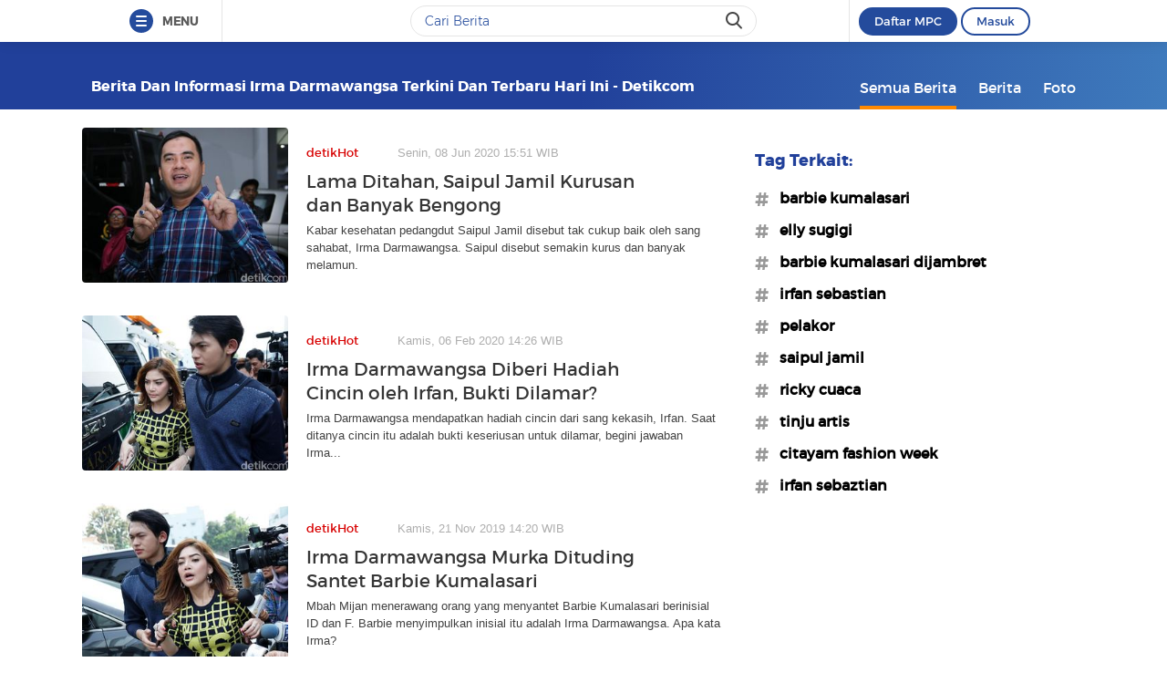

--- FILE ---
content_type: text/html
request_url: https://www.detik.com/tag/irma-darmawangsa/?sortby=time&page=4
body_size: 11459
content:
<!DOCTYPE html>
<html lang="id-ID">

    <head>
<link rel="preconnect" href="https://awscdn.detik.net.id"><link rel="preconnect" href="https://awscdn.detik.net.id" crossorigin><link rel="preconnect" href="https://cdn.detik.net.id"><link rel="preconnect" href="https://cdn.detik.net.id" crossorigin><link rel="dns-prefetch" href="https://cdn.detik.net.id"/><link rel="dns-prefetch" href="https://akcdn.detik.net.id"/><link rel="dns-prefetch" href="https://cdnv.detik.net.id"/><link rel="dns-prefetch" href="https://connect.detik.com"/><link rel="dns-prefetch" href="https://newrevive.detik.com"/><link rel="dns-prefetch" href="https://cdnstatic.detik.com"/><link rel="dns-prefetch" href="https://analytic.detik.com"/><link rel="dns-prefetch" href="https://www.googletagmanager.com"/><link rel="dns-prefetch" href="https://securepubads.g.doubleclick.net"/><link rel="dns-prefetch" href="https://pubads.g.doubleclick.net"/><link rel="dns-prefetch" href="https://www.gstatic.com"/><link rel="dns-prefetch" href="https://www.google-analytics.com"/><link rel="dns-prefetch" href="https://partner.googleadservices.com"/><link rel="dns-prefetch" href="https://bs.serving-sys.com"/><link rel="dns-prefetch" href="https://ad.doubleclick.net"/><link rel="dns-prefetch" href="https://pixel.adsafeprotected.com"/><link rel="dns-prefetch" href="https://cdn.doubleverify.com"/>
<script async id="ebx" src="https://applets.ebxcdn.com/ebx.js"></script><meta charset="utf-8">
<meta http-equiv="X-UA-Compatible" content="IE=edge">
<meta name="viewport" content="initial-scale = 1.0, user-scalable = no, width=device-width, height=device-height, maximum-scale=1.0">
<meta name="apple-mobile-web-app-capable" content="yes" />
<meta name="platform" content="desktop" />
<!-- The above 3 meta tags *must* come first in the head; any other head content must come *after* these tags -->
<title>Berita dan Informasi Irma darmawangsa Terkini dan Terbaru Hari ini  - detikcom</title>
<meta property="og:type" content="article"/>
<meta property="og:site_name" content="detikcom"/>
<meta property="og:title" content="Berita dan Informasi Irma darmawangsa Terkini dan Terbaru Hari ini  - detikcom"/>
<meta property="og:image" content="https://cdn.detik.net.id/detik2/images/logo.jpg"/>
<meta property="og:description" content="Kumpulan berita harian Irma darmawangsa terbaru dan terlengkap hanya di detik.com"/>
<meta property="og:url" content="https://www.detik.com/tag/irma-darmawangsa"/>
<meta name="copyright" content="detikcom" itemprop="dateline"/>

    <meta name="robots" content="noindex, nofollow"/>
    <meta name="googlebot-news" content="noindex, nofollow" />
    <meta name="googlebot" content="noindex, nofollow" />

<meta name="description" content="Kumpulan berita harian Irma darmawangsa terbaru dan terlengkap hanya di detik.com" itemprop="description"/>
<meta content="Berita dan Informasi Irma darmawangsa Terkini dan Terbaru Hari ini  - detikcom" itemprop="headline"/>
<meta name="keywords" content="Irma darmawangsa, Irma darmawangsa adalah, berita Irma darmawangsa, Irma darmawangsa terbaru, Irma darmawangsa hari ini, peristiwa Irma darmawangsa, Irma darmawangsa terkini detikcom" itemprop="keywords"/>
<meta content="https://www.detik.com/tag/irma-darmawangsa" itemprop="url"/>
<link rel="canonical" href="https://www.detik.com/tag/irma-darmawangsa"/>
<meta name="dtk:kanalid" content="-" />
<meta name="dtk:articleid" content="-"/>
<meta name="dtk:acctype" content="acc-detikcom"/>
<meta name="dtk:platform" content="desktop" /><!--s:dtkprv-->
<!--e:dtkprv--><link href="https://cdn.detik.net.id/detik2/images/favicon.ico" rel="shortcut icon" type="image/x-icon" />

<!-- Core CSS -->
<link rel="stylesheet" type="text/css" href="https://cdn.detik.net.id/tag/css/style.css?v=20260118011" />

<script type="text/javascript" src="https://cdn.detik.net.id/tag/js/jquery.js?v=20260118011"></script>

<!-- Meta Preview Image Large Desktop -->
<meta name="robots" content="max-snippet:-1, max-image-preview:large">
<script type="text/javascript">
    var dtkGTMDL={data:{},getMeta:function(a,t){return null!==(e=document.head.querySelector("["+a+'="'+t+'"]'))?e.content:null},addDataLayer:function(a,t,r=null){null===r&&(r=t),null!==(val=dtkGTMDL.getMeta(a,t))&&""!=val&&(dtkGTMDL.data[r]=val)},addCustomDimension:function(a){for(i=0;i<a.length;i++)switch(a[i]){case"kanalid":dtkGTMDL.addDataLayer("name","kanalid");break;case"articleid":dtkGTMDL.addDataLayer("name","articleid");break;case"articletype":dtkGTMDL.addDataLayer("name","articletype");break;case"articledewasa":dtkGTMDL.addDataLayer("name","articledewasa");break;case"articlehoax":dtkGTMDL.addDataLayer("name","articlehoax");break;case"createdate":dtkGTMDL.addDataLayer("name","createdate");break;case"publishdate":dtkGTMDL.addDataLayer("name","publishdate");break;case"keyword":dtkGTMDL.addDataLayer("name","keywords","keyword");break;case"idfokus":dtkGTMDL.addDataLayer("name","idfokus");break;case"namafokus":dtkGTMDL.addDataLayer("name","namafokus");break;case"idprogram":dtkGTMDL.addDataLayer("name","idprogram");break;case"namaprogram":dtkGTMDL.addDataLayer("name","namaprogram");break;case"pagesize":dtkGTMDL.addDataLayer("name","pagesize");break;case"pagenumber":dtkGTMDL.addDataLayer("name","pagenumber");break;case"videopresent":dtkGTMDL.addDataLayer("name","videopresent");break;case"video_id":dtkGTMDL.addDataLayer("name","video_id");break;case"refferal_url":dtkGTMDL.addDataLayer("name","refferal_url");break;case"contenttype":dtkGTMDL.addDataLayer("name","contenttype");break;case"platform":dtkGTMDL.addDataLayer("name","platform");break;case"author":dtkGTMDL.addDataLayer("name","author");break;case"title":dtkGTMDL.addDataLayer("property","og:title","title");break;case"subcategori":dtkGTMDL.addDataLayer("name","subcategori");break;case"keywordkanal":dtkGTMDL.addDataLayer("name","keywordkanal");break;case"duration":dtkGTMDL.addDataLayer("name","duration");break;case"hl_nhl_wp":dtkGTMDL.addDataLayer("name","hl_nhl_wp");break;case"hl_nhl_kanal":dtkGTMDL.addDataLayer("name","hl_nhl_kanal");break;case"originalTitle":dtkGTMDL.addDataLayer("name","originalTitle");break;case"video_story_url":dtkGTMDL.addDataLayer("name","video_story_url")}},generate:function(){return contenttype=dtkGTMDL.getMeta("name","contenttype"),dtkGTMDL.addCustomDimension(["kanalid","articleid","articletype","articledewasa","articlehoax","createdate","publishdate","keyword","idfokus","namafokus","idprogram","namaprogram","pagesize","pagenumber","videopresent","video_id","contenttype","platform","author","subcategori","keywordkanal","duration","hl_nhl_wp","hl_nhl_kanal","originalTitle","video_story_url"]),dtkGTMDL.data.event="articlePush",dtkGTMDL.data}};dataLayer=[dtkGTMDL.generate()];var _pt=function(a,t,r,d,n){console.log("__pt:gtmdl"),void 0===t&&a.hasAttribute("dtr-evt")&&(t=a.getAttribute("dtr-evt"),d=a.getAttribute("dtr-act")+" "+a.getAttribute("dtr-idx"),r=a.getAttribute("dtr-ttl"));var o={event:"panel tracking",action:"klik "+d,panelname:t.toLowerCase(),pt_from_type:$("meta[name=contenttype]").attr("content"),pt_from_kanal:$("meta[name=kanalid]").attr("content"),pt_to_url:a.href,pt_platform:$("meta[name=platform]").attr("content"),pt_to_page:r};if(void 0!==n)var o=$.extend(o,n);console.log("datalayer push",o),dataLayer.push(o)};$(function(){pushEvent=function(a,t,r){var d;d="undefined"!=typeof basekanal&&null!==basekanal?basekanal:baseurl,dataLayer.push({event:""+a,bc_nav_url:""+t,bc_domain:""+d,bc_title:""+r,baca_juga_aid:""+getArticleId(a,t)})},getArticleId=function(a,t){return(arID=(arrUrl=t.split("/")).length>9?arrUrl[2].indexOf("m.detik")>-1||arrUrl[2].indexOf("mdev.detik")>-1?t.indexOf("/~")>-1?arrUrl[10]:arrUrl[9]:arrUrl[3].indexOf("sepakbola")>-1?arrUrl[9]:arrUrl[8]:arrUrl[2].indexOf("garuda.detik")>-1?t.indexOf("/~")>-1?arrUrl[6]:arrUrl[5]:t.indexOf("/~")>-1?"sepakbola"==arrUrl[4]?arrUrl[6]:arrUrl[5]:"sepakbola"==arrUrl[3]?arrUrl[5]:arrUrl[4]).indexOf("d-")>-1&&(arID=arID.split("-")[1]),arID},$("#relatedgtm a").click(function(){pushEvent("beritaterkait",$(this).attr("href"),$(this).text().trim())}),$("#readtoogtm").hasClass("list__other__item")?(selector=$("#readtoogtm h5 a"),set=!0):(selector=$("#readtoogtm a"),set=!1),selector.click(function(){var a;$("h2",this).length&&(a=$("h2",this).text().trim()),$("h3",this).length&&(a=$("h3",this).text().trim()),$("h4",this).length&&(a=$("h4 strong",this).length?$("h4 strong",this).text().trim():$("h4",this).text().trim()),!0==set&&(a=$(this).text().trim()),$("h6",this).length&&(a=$("h6",this).text().trim()),pushEvent("bacajuga",$(this).attr("href"),a)})});
</script>
<script type="text/javascript" src="https://cdn.detik.net.id/libs/livecounter/detikLiveUserCounterResponse.js?v=2026011801" defer></script>
<script type="text/javascript">window.addEventListener("message",(function(e){var t=document.getElementsByClassName("bb-iframe"),a=e.data.height;t&&t[0]&&(t[0].style.height=a+"px")}),!1);</script>
<script>
    var APP = "https://www.detik.com/search/searchall";
    var base_url = "https://www.detik.com/tag"
    var wid_method = "get"
</script>
<!--s:dtkprv-->
<!-- S: (script) Google Tag Manager -->
<script>(function(w,d,s,l,i){w[l]=w[l]||[];w[l].push({'gtm.start':
new Date().getTime(),event:'gtm.js'});var f=d.getElementsByTagName(s)[0],
j=d.createElement(s),dl=l!='dataLayer'?'&l='+l:'';j.async=true;j.src=
'https://www.googletagmanager.com/gtm.js?id='+i+dl;f.parentNode.insertBefore(j,f);
})(window,document,'script','dataLayer','GTM-NG6BTJ');</script>
<!-- E: (script) Google Tag Manager -->
<!--e:dtkprv--></head>

    <body >
    	<!--s:dtkprv-->
<!-- Google Tag Manager (noscript) -->
<noscript><iframe src="https://www.googletagmanager.com/ns.html?id=GTM-NG6BTJ"
height="0" width="0" style="display:none;visibility:hidden"></iframe></noscript>
<!-- End Google Tag Manager (noscript) -->
<!--e:dtkprv-->
        <link rel="stylesheet" href="https://cdn.detik.net.id/assets/css/framebar/framebar-nonredesign.css?v=20260118011" type="text/css">
<link rel="stylesheet" href="https://cdn.detik.net.id/assets/css/framebar/autocomplete.css?v=20260118011" type="text/css">
<script type="text/javascript">
 var dc_params={client_id:2,ui:'popup',site_id:2}
 var asset_common = "https://cdn.detik.net.id/assets";
 var framebar_url = {"profile":"https:\/\/connect.detik.com\/dashboard\/","logout":"https:\/\/connect.detik.com\/oauth\/signout?redirectUrl=https%3A%2F%2Fwww.detik.com%2Ftag%2Ffoto%2Fjadwal-bagi-rapor","register":"https:\/\/connect.detik.com\/accounts\/register?clientId=64&redirectUrl=https%3A%2F%2Fwww.detik.com%2Ftag%2Ffoto%2Fjadwal-bagi-rapor&ui=popup&parentURI=https:\/\/www.detik.com\/tag\/foto\/jadwal-bagi-rapor","login":"https:\/\/connect.detik.com\/oauth\/authorize?clientId=64&redirectUrl=https%3A%2F%2Fwww.detik.com%2Ftag%2Ffoto%2Fjadwal-bagi-rapor&ui=popup&parentURI=https:\/\/www.detik.com\/tag\/foto\/jadwal-bagi-rapor"};
 var mpc_qc_url = "https://connect.detik.com/api/mpc/quickcard/html?ci=64";
</script>
<div class="framebar-desktop"><div class="dtkframebar"><div class="dtkframebar__bg"><div class="dtkframebar__wrapper"><div class="dtkframebar__menu dtkframebar__clearfix pull-left"><a href="#" class="dtkframebar__menu__icon pull-left" id="dtkframebar-menu"><span></span><span></span><span></span></a><span class="dtkframebar__menu__text">MENU</span></div><div class="dtkframebar__menu__kanal framebarasset-lazy"> <ul class="newlist"><li class="pb10"><a href="https://www.detik.com/?tagfrom=framebar"><span class="dtkframebar__menu__kanal__icon gtm_link_detikcom"><img data-src="https://cdn.detik.net.id/assets/images/framebar/favicon-detikcom.png?v=20260118011" alt=""></span>detikcom</a></li><ul class="newlist-double"><li class="sub_list"><a href="https://www.detik.com/terpopuler" style="" class="" target="_blank" ><span class="dtkframebar__menu__kanal__icon"><img data-src="https://cdn.detik.net.id/framebarasset/ic_Most-3x.webp" alt=""></span>Terpopuler </a></li><li class="sub_list"><a href="https://20.detik.com/live/" style="" class="" target="_blank" ><span class="dtkframebar__menu__kanal__icon"><img data-src="https://cdn.detik.net.id/framebarasset/ic_livetv.webp" alt=""></span>Live TV </a></li><li class="sub_list"><a href="https://news.detik.com/kolom/kirim/" style="" class="" target="_blank" ><span class="dtkframebar__menu__kanal__icon"><img data-src="https://cdn.detik.net.id/framebarasset/ic_kirim_tulisan-3x.webp" alt=""></span>Kirim Tulisan </a></li></ul></ul> <div class="kat_divide">Kategori Berita</div><ul class="newlist-double"><li><a href="https://news.detik.com/" style="" target="_blank" ><span class="dtkframebar__menu__kanal__icon gtm_link_detiknews"><img data-src="https://cdn.detik.net.id/framebarasset/ic_detik-3x.webp" alt=""></span>detikNews </a></li><li><a href="https://finance.detik.com/" style="" target="_blank" ><span class="dtkframebar__menu__kanal__icon gtm_link_detiknews"><img data-src="https://cdn.detik.net.id/framebarasset/ic_finance-3x.webp" alt=""></span>detikFinance </a></li><li><a href="https://inet.detik.com/" style="" target="_blank" ><span class="dtkframebar__menu__kanal__icon gtm_link_detiknews"><img data-src="https://cdn.detik.net.id/framebarasset/ic_inet-3x.webp" alt=""></span>detikInet </a></li><li><a href="https://hot.detik.com/" style="" target="_blank" ><span class="dtkframebar__menu__kanal__icon gtm_link_detiknews"><img data-src="https://cdn.detik.net.id/framebarasset/ic_hot-3x.webp" alt=""></span>detikHot </a></li><li><a href="https://sport.detik.com/" style="" target="_blank" ><span class="dtkframebar__menu__kanal__icon gtm_link_detiknews"><img data-src="https://cdn.detik.net.id/framebarasset/ic_sport-3x.webp" alt=""></span>detikSport </a></li><li><a href="https://sport.detik.com/sepakbola" style="" target="_blank" ><span class="dtkframebar__menu__kanal__icon gtm_link_detiknews"><img data-src="https://cdn.detik.net.id/framebarasset/ic_sepakbola-3x.webp" alt=""></span>Sepakbola </a></li><li><a href="https://oto.detik.com/" style="" target="_blank" ><span class="dtkframebar__menu__kanal__icon gtm_link_detiknews"><img data-src="https://cdn.detik.net.id/framebarasset/ic_oto-3x.webp" alt=""></span>detikOto </a></li><li><a href="https://travel.detik.com/" style="" target="_blank" ><span class="dtkframebar__menu__kanal__icon gtm_link_detiknews"><img data-src="https://cdn.detik.net.id/framebarasset/ic_travel-3x.webp" alt=""></span>detikTravel </a></li><li><a href="https://food.detik.com/" style="" target="_blank" ><span class="dtkframebar__menu__kanal__icon gtm_link_detiknews"><img data-src="https://cdn.detik.net.id/framebarasset/ic_food-3x.webp" alt=""></span>detikFood </a></li><li><a href="https://health.detik.com/" style="" target="_blank" ><span class="dtkframebar__menu__kanal__icon gtm_link_detiknews"><img data-src="https://cdn.detik.net.id/framebarasset/ic_health-3x.webp" alt=""></span>detikHealth </a></li><li><a href="https://wolipop.detik.com" style="" target="_blank" ><span class="dtkframebar__menu__kanal__icon gtm_link_detiknews"><img data-src="https://cdn.detik.net.id/framebarasset/ic_wolipop-3x.webp" alt=""></span>Wolipop </a></li><li><a href="https://news.detik.com/x/" style="" target="_blank" ><span class="dtkframebar__menu__kanal__icon gtm_link_detiknews"><img data-src="https://cdn.detik.net.id/framebarasset/ic_X-3x.webp" alt=""></span>DetikX </a></li><li><a href="https://20.detik.com" style="" target="_blank" ><span class="dtkframebar__menu__kanal__icon gtm_link_detiknews"><img data-src="https://cdn.detik.net.id/framebarasset/ic_20D-3x.webp" alt=""></span>20Detik </a></li><li><a href="https://foto.detik.com" style="" target="_blank" ><span class="dtkframebar__menu__kanal__icon gtm_link_detiknews"><img data-src="https://cdn.detik.net.id/framebarasset/ic_foto.webp" alt=""></span>detikFoto </a></li><li><a href="https://www.detik.com/edu/" style="" target="_blank" ><span class="dtkframebar__menu__kanal__icon gtm_link_detiknews"><img data-src="https://cdn.detik.net.id/framebarasset/ic_edu-3x.webp" alt=""></span>detikEdu </a></li><li><a href="https://www.detik.com/hikmah/" style="" target="_blank" ><span class="dtkframebar__menu__kanal__icon gtm_link_detiknews"><img data-src="https://cdn.detik.net.id/framebarasset/ic_Hikmah.webp" alt=""></span>detikHikmah </a></li><li><a href="https://www.detik.com/properti/" style="" target="_blank" ><span class="dtkframebar__menu__kanal__icon gtm_link_detiknews"><img data-src="https://cdn.detik.net.id/framebarasset/icproperti.webp" alt=""></span>detikProperti </a></li><li><a href="https://www.detik.com/pop/" style="" target="_blank" ><span class="dtkframebar__menu__kanal__icon gtm_link_detiknews"><img data-src="https://cdn.detik.net.id/framebarasset/iconpop.webp" alt=""></span>detikPop </a></li></ul> <div class="kat_divide">Daerah</div><ul class="newlist-double"><li><a href="https://www.detik.com/jateng" style="" target="_blank" ><span class="dtkframebar__menu__kanal__icon gtm_link_detiknews"><img data-src="https://cdn.detik.net.id/framebarasset/ic_jateng-3x.webp" alt=""></span>detikJateng </a></li><li><a href="https://www.detik.com/jatim" style="" target="_blank" ><span class="dtkframebar__menu__kanal__icon gtm_link_detiknews"><img data-src="https://cdn.detik.net.id/framebarasset/ic_jatim-3x.webp" alt=""></span>detikJatim </a></li><li><a href="https://www.detik.com/jabar" style="" target="_blank" ><span class="dtkframebar__menu__kanal__icon gtm_link_detiknews"><img data-src="https://cdn.detik.net.id/framebarasset/ic_jabar-3x.webp" alt=""></span>detikJabar </a></li><li><a href="https://www.detik.com/sulsel" style="" target="_blank" ><span class="dtkframebar__menu__kanal__icon gtm_link_detiknews"><img data-src="https://cdn.detik.net.id/framebarasset/ic_sulsel-2x.webp" alt=""></span>detikSulsel </a></li><li><a href="https://www.detik.com/sumut" style="" target="_blank" ><span class="dtkframebar__menu__kanal__icon gtm_link_detiknews"><img data-src="https://cdn.detik.net.id/framebarasset/ic_sumut-3x.webp" alt=""></span>detikSumut </a></li><li><a href="https://www.detik.com/bali" style="" target="_blank" ><span class="dtkframebar__menu__kanal__icon gtm_link_detiknews"><img data-src="https://cdn.detik.net.id/framebarasset/icondetikbali.webp" alt=""></span>detikBali </a></li><li><a href="https://www.detik.com/sumbagsel" style="" target="_blank" ><span class="dtkframebar__menu__kanal__icon gtm_link_detiknews"><img data-src="https://cdn.detik.net.id/framebarasset/ic_sumbagsel-3x.webp" alt=""></span>detikSumbagsel </a></li><li><a href="https://www.detik.com/jogja" style="" target="_blank" ><span class="dtkframebar__menu__kanal__icon gtm_link_detiknews"><img data-src="https://cdn.detik.net.id/framebarasset/ic_jogja.webp" alt=""></span>detikJogja </a></li><li><a href="https://www.detik.com/kalimantan/" style="" ><span class="dtkframebar__menu__kanal__icon gtm_link_detiknews"><img data-src="https://cdn.detik.net.id/framebarasset/icon-detikkalimantan-69x69.png" alt=""></span>detikKalimantan </a></li></ul> <div class="kat_divide">Layanan</div><ul class="newlist-double"><li><a href="https://fyb.detik.com/" style="" target="_blank" ><span class="dtkframebar__menu__kanal__icon gtm_link_detiknews"><img data-src="https://cdn.detik.net.id/framebarasset/1734929100-Favicon-Apss-100x100px.png" alt=""></span>For Your Business </a></li><li><a href="https://pasangmata.detik.com/" style="" target="_blank" ><span class="dtkframebar__menu__kanal__icon gtm_link_detiknews"><img data-src="https://cdn.detik.net.id/framebarasset/ic_pasang_mata-3x.webp" alt=""></span>Pasang Mata </a></li><li><a href="https://adsmart.detik.com/" style="" ><span class="dtkframebar__menu__kanal__icon gtm_link_detiknews"><img data-src="https://cdn.detik.net.id/framebarasset/ic_adsmart-3x.webp" alt=""></span>adsmart </a></li><li><a href="https://event.detik.com" style="" target="_blank" ><span class="dtkframebar__menu__kanal__icon gtm_link_detiknews"><img data-src="https://cdn.detik.net.id/framebarasset/ic_event-3x.webp" alt=""></span>detikEvent </a></li><li><a href="https://www.transentertainment.com/transsnow" style="" target="_blank" rel="nofollow" ><span class="dtkframebar__menu__kanal__icon gtm_link_detiknews"><img data-src="https://cdn.detik.net.id/framebarasset/ic_trans_snow_latest.webp" alt=""></span>Trans Snow World </a></li><li><a href="https://www.transentertainment.com/transstudio" style="" target="_blank" rel="nofollow" ><span class="dtkframebar__menu__kanal__icon gtm_link_detiknews"><img data-src="https://cdn.detik.net.id/framebarasset/ic_trans_studio_latest.webp" alt=""></span>Trans Studio </a></li><li><a href="https://www.transentertainment.com/foi/detail" style="" target="_blank" rel="nofollow" ><span class="dtkframebar__menu__kanal__icon gtm_link_detiknews"><img data-src="https://cdn.detik.net.id/framebarasset/Logo%20FOI.png" alt=""></span>Flying Over Indonesia </a></li><li><a href="https://www.berbuatbaik.id/?utm_source=detikcom&utm_medium=framebar&utm_campaign=layanan" style="" target="_blank" rel="nofollow" ><span class="dtkframebar__menu__kanal__icon gtm_link_detiknews"><img data-src="https://cdn.detik.net.id/framebarasset/logo-berbuatbaikid.webp" alt=""></span>berbuatbaik.id </a></li><li><a href="https://ziswafctarsa.id/" style="" target="_blank" rel="nofollow" ><span class="dtkframebar__menu__kanal__icon gtm_link_detiknews"><img data-src="https://cdn.detik.net.id/framebarasset/ic_ziswafok.webp" alt=""></span>ziswafctarsa.id </a></li><li><a href="https://www.detik.com/signature-awards" style="" target="_blank" ><span class="dtkframebar__menu__kanal__icon gtm_link_detiknews"><img data-src="https://cdn.detik.net.id/framebarasset/favicon-signature%20(1).webp" alt=""></span>Signature Awards </a></li><li><a href="https://bingkai.id" style="" target="_blank" rel="nofollow" ><span class="dtkframebar__menu__kanal__icon gtm_link_detiknews"><img data-src="https://cdn.detik.net.id/framebarasset/logo-bingkaiid.webp" alt=""></span>Bingkai.id </a></li><li><a href="https://transhotelgroup.com/detik/" style="" target="_blank" rel="nofollow" ><span class="dtkframebar__menu__kanal__icon gtm_link_detiknews"><img data-src="https://cdn.detik.net.id/framebarasset/Logo%20THG%20Icon%2069x69pxl-02.png" alt=""></span>Trans Hotel Group </a></li><li><a href="https://www.detik.com/community-connect/" style="" target="_blank" rel="nofollow" ><span class="dtkframebar__menu__kanal__icon gtm_link_detiknews"><img data-src="https://cdn.detik.net.id/framebarasset/1761115322-icon-detikconnect-mobile.png" alt=""></span>Community Connect <span class="kanal__new">NEW</span></a></li><li><a href="https://rekomendit.detik.com/" style="" target="_blank" rel="nofollow" ><span class="dtkframebar__menu__kanal__icon gtm_link_detiknews"><img data-src="https://cdn.detik.net.id/framebarasset/1761115322-icon-rekomendit-mobile.png" alt=""></span>Rekomendit <span class="kanal__new">NEW</span></a></li></ul> <div class="kat_divide">Detik Network</div><ul class="newlist-double"><li><a href="https://www.cnnindonesia.com" style="" target="_blank" rel="nofollow" ><span class="dtkframebar__menu__kanal__icon gtm_link_detiknews"><img data-src="https://cdn.detik.net.id/framebarasset/ic_cnn-3x.webp" alt=""></span>CNN Indonesia </a></li><li><a href="https://www.cnbcindonesia.com" style="" target="_blank" rel="nofollow" ><span class="dtkframebar__menu__kanal__icon gtm_link_detiknews"><img data-src="https://cdn.detik.net.id/framebarasset/ic_CNBC-3x.webp" alt=""></span>CNBC Indonesia </a></li><li><a href="https://www.haibunda.com" style="" target="_blank" rel="nofollow" ><span class="dtkframebar__menu__kanal__icon gtm_link_detiknews"><img data-src="https://cdn.detik.net.id/framebarasset/ic_hai_bunda-3x.webp" alt=""></span>Hai Bunda </a></li><li><a href="https://www.insertlive.com" style="" target="_blank" rel="nofollow" ><span class="dtkframebar__menu__kanal__icon gtm_link_detiknews"><img data-src="https://cdn.detik.net.id/framebarasset/ic_insert-3x.webp" alt=""></span>InsertLive </a></li><li><a href="https://www.beautynesia.id" style="" target="_blank" rel="nofollow" ><span class="dtkframebar__menu__kanal__icon gtm_link_detiknews"><img data-src="https://cdn.detik.net.id/framebarasset/ic_beautynesia-1.webp" alt=""></span>Beautynesia </a></li><li><a href="https://www.femaledaily.com" style="" target="_blank" rel="nofollow" ><span class="dtkframebar__menu__kanal__icon gtm_link_detiknews"><img data-src="https://cdn.detik.net.id/framebarasset/ic_female_daily.webp" alt=""></span>Female Daily </a></li><li><a href="https://cxomedia.id" style="" target="_blank" rel="nofollow" ><span class="dtkframebar__menu__kanal__icon gtm_link_detiknews"><img data-src="https://cdn.detik.net.id/framebarasset/ic_cxo.webp" alt=""></span>CXO Media </a></li></ul></div><div class="dtkframebar__search pull-left gtm_framebardc_search"><div class="dtkframebar__search__input gtm_framebardc_btn_search"><form id="search_navbar" action="https://www.detik.com/search/searchall"><input name="query" type="text" class="text" placeholder="Cari Berita" required autocomplete="off"> <input name="siteid" type="hidden" value="2"> <input type="hidden" name="source_kanal" value="true"><button dtr-evt="search bar" dtr-sec="search" dtr-act="search" onclick="_pt(this)" class="dtkframebar__icons dtkframebar__icons-search"></button></form></div></div><div class="dtkframebar__user pull-right"><div class="dtkframebar__user__login" style="border-left:none"><div id="status_user_nf"><div class="dtkframebar__user__login__in"><div style="display:inline;padding-right:200px"><div class="ph-item"><div class="ph-col-12"><div class="ph-row"><div class="ph-col-12 big" style=""></div></div></div></div></div></div></div></div></div><div class="dtkframebar__bg__inner"></div></div></div></div></div>
<script type="text/javascript">
var click=$("#dtkframebar-menu");click.click((function(t){var e=document.getElementsByClassName("framebarasset-lazy");if(0!=e.length){var r=e[0].querySelectorAll("[data-src]");for(let t=0;t<r.length;t++)r[t].setAttribute("src",r[t].getAttribute("data-src")),r[t].removeAttribute("data-src")}$(click).attr("dtr-evt","header"),$(click).attr("dtr-sec","menuhamburger"),$(click).attr("dtr-act","menuhamburger"),_pt(this)}));
</script><!--cached @ 1768673306--><!--replaced--><!--0-->        <header >
        <div class="container">
        
    <!-- s:logo -->
    
        <div class="text_head">
        <h1>Berita dan Informasi Irma darmawangsa Terkini dan Terbaru Hari ini  - detikcom</h1>
    </div>
        <!-- e:logo -->
    <!-- s:menu -->
    <nav id="menu" class="fr">
        <ul>
            <li class="active"><a href="https://www.detik.com/tag/irma-darmawangsa/" onclick='_pt(this, "menu tipe artikel", "button semua berita", "button semua berita")'>Semua Berita</a></li>
            <li ><a href="https://www.detik.com/tag/news/irma-darmawangsa/" onclick='_pt(this, "menu tipe artikel", "button berita", "ke halaman berita")'>Berita</a></li>
            <li ><a href="https://www.detik.com/tag/foto/irma-darmawangsa/" onclick='_pt(this, "menu tipe artikel", "button foto", "ke halaman foto")'>Foto</a></li>
            <!-- <li ><a href="https://www.detik.com/tag/tagvideo/irma-darmawangsa/">Video</a></li> -->
        </ul>
    </nav>
    <!-- e:menu -->
    </div>
</header>
<div class="wrapper">
    <div class="container content" data-sticky_parent>
                <div class="l_content">
                
        <div class="list media_rows list-berita">

    
        
        
        <article>
    <a href="https://hot.detik.com/celeb/d-5045164/lama-ditahan-saipul-jamil-kurusan-dan-banyak-bengong" onclick='_pt(this, "newsfeed", "Lama Ditahan, Saipul Jamil Kurusan dan Banyak Bengong", "artikel 1")'>
        <span class="ratiobox box_thumb">
            <span class="ratiobox_content">
                 <img src="https://cdn.detik.net.id/detik2/images/default-43.gif?w=250" alt="Lama Ditahan, Saipul Jamil Kurusan dan Banyak Bengong" title="Lama Ditahan, Saipul Jamil Kurusan dan Banyak Bengong" class="lazy-image" data-src="https://akcdn.detik.net.id/community/media/visual/2017/08/01/80e28775-8e00-4bc1-9609-9c29f2d642a8_43.jpg?w=300&q=80"/>            </span>
        </span>
        <span class="box_text">
            <span class="date"><span class="category">detikHot</span>Senin, 08 Jun 2020 15:51 WIB</span>
            
            <h2 class="title">Lama Ditahan, Saipul Jamil Kurusan dan Banyak Bengong</h2>
            <p>Kabar kesehatan pedangdut Saipul Jamil disebut tak cukup baik oleh sang sahabat, Irma Darmawangsa. Saipul disebut semakin kurus dan banyak melamun.</p>
        </span>
    </a>
</article>

    
        
        
        <article>
    <a href="https://20.detik.com/e-flash/20200206-200206040/irma-darmawangsa-diberi-hadiah-cincin-oleh-irfan-bukti-dilamar" onclick='_pt(this, "newsfeed", "Irma Darmawangsa Diberi Hadiah Cincin oleh Irfan, Bukti Dilamar?", "artikel 2")'>
        <span class="ratiobox box_thumb">
            <span class="ratiobox_content">
                 <img src="https://cdn.detik.net.id/detik2/images/default-43.gif?w=250" alt="Irma Darmawangsa Diberi Hadiah Cincin oleh Irfan, Bukti Dilamar?" title="Irma Darmawangsa Diberi Hadiah Cincin oleh Irfan, Bukti Dilamar?" class="lazy-image" data-src="https://akcdn.detik.net.id/community/media/visual/2019/11/08/99771663-a706-43a6-8c79-a78523c66dd8_43.jpeg?w=300&q=80"/>            </span>
        </span>
        <span class="box_text">
            <span class="date"><span class="category">detikHot</span>Kamis, 06 Feb 2020 14:26 WIB</span>
            
            <h2 class="title">Irma Darmawangsa Diberi Hadiah Cincin oleh Irfan, Bukti Dilamar?</h2>
            <p>Irma Darmawangsa mendapatkan hadiah cincin dari sang kekasih, Irfan. Saat ditanya cincin itu adalah bukti keseriusan untuk dilamar, begini jawaban Irma...</p>
        </span>
    </a>
</article>

    
        
        
        <article>
    <a href="https://20.detik.com/e-flash/20191121-191121031/irma-darmawangsa-murka-dituding-santet-barbie-kumalasari" onclick='_pt(this, "newsfeed", "Irma Darmawangsa Murka Dituding Santet Barbie Kumalasari", "artikel 3")'>
        <span class="ratiobox box_thumb">
            <span class="ratiobox_content">
                 <img src="https://cdn.detik.net.id/detik2/images/default-43.gif?w=250" alt="Irma Darmawangsa Murka Dituding Santet Barbie Kumalasari" title="Irma Darmawangsa Murka Dituding Santet Barbie Kumalasari" class="lazy-image" data-src="https://akcdn.detik.net.id/community/media/visual/2019/11/08/12a1f009-91de-438d-93bc-db8373249e46_43.jpeg?w=300&q=80"/>            </span>
        </span>
        <span class="box_text">
            <span class="date"><span class="category">detikHot</span>Kamis, 21 Nov 2019 14:20 WIB</span>
            
            <h2 class="title">Irma Darmawangsa Murka Dituding Santet Barbie Kumalasari</h2>
            <p>Mbah Mijan menerawang orang yang menyantet Barbie Kumalasari berinisial ID dan F. Barbie menyimpulkan inisial itu adalah Irma Darmawangsa. Apa kata Irma?</p>
        </span>
    </a>
</article>

    
        
        
        <article>
    <a href="https://hot.detik.com/celeb/d-4777269/irma-darmawangsa-dan-pacarnya-ribut-di-depan-wartawan" onclick='_pt(this, "newsfeed", "Irma Darmawangsa dan Pacarnya Ribut di Depan Wartawan", "artikel 4")'>
        <span class="ratiobox box_thumb">
            <span class="ratiobox_content">
                 <img src="https://cdn.detik.net.id/detik2/images/default-43.gif?w=250" alt="Irma Darmawangsa dan Pacarnya Ribut di Depan Wartawan" title="Irma Darmawangsa dan Pacarnya Ribut di Depan Wartawan" class="lazy-image" data-src="https://akcdn.detik.net.id/community/media/visual/2019/11/08/12a1f009-91de-438d-93bc-db8373249e46_43.jpeg?w=300&q=80"/>            </span>
        </span>
        <span class="box_text">
            <span class="date"><span class="category">detikHot</span>Jumat, 08 Nov 2019 17:40 WIB</span>
            
            <h2 class="title">Irma Darmawangsa dan Pacarnya Ribut di Depan Wartawan</h2>
            <p>Irma Darmawangsa emosi kepada pacarnya, Irfan Sebastian di depan awak media. Sebelumnya ia sempat menangis usai ribut dengan Barbie Kumalasari soal pacarnya.</p>
        </span>
    </a>
</article>

    
        
        
        <article>
    <a href="https://20.detik.com/e-flash/20191028-191028093/pacarnya-gendong-barbie-kumalasari-irma-darmawangsa-kesal" onclick='_pt(this, "newsfeed", "Pacarnya Gendong Barbie Kumalasari, Irma Darmawangsa Kesal", "artikel 5")'>
        <span class="ratiobox box_thumb">
            <span class="ratiobox_content">
                 <img src="https://cdn.detik.net.id/detik2/images/default-43.gif?w=250" alt="Pacarnya Gendong Barbie Kumalasari, Irma Darmawangsa Kesal" title="Pacarnya Gendong Barbie Kumalasari, Irma Darmawangsa Kesal" class="lazy-image" data-src="https://akcdn.detik.net.id/community/media/visual/2018/11/29/09156fb4-e92e-40ae-8251-b795ef61ab67_43.jpeg?w=300&q=80"/>            </span>
        </span>
        <span class="box_text">
            <span class="date"><span class="category">detikHot</span>Senin, 28 Okt 2019 20:29 WIB</span>
            
            <h2 class="title">Pacarnya Gendong Barbie Kumalasari, Irma Darmawangsa Kesal</h2>
            <p>Irma Darmawangsa tengah kesal lantaran kekasihnya, Irfan Sebaztian, nge-vlog bareng Barbie Kumalasari hingga gendong-gendongan. Gimana tanggapan Irma?</p>
        </span>
    </a>
</article>

    
        
        
        <article>
    <a href="https://20.detik.com/e-flash/20191024-191024043/irma-darmawangsa-bantah-dirinya-disawer-aparat" onclick='_pt(this, "newsfeed", "Irma Darmawangsa Bantah Dirinya Disawer Aparat", "artikel 6")'>
        <span class="ratiobox box_thumb">
            <span class="ratiobox_content">
                 <img src="https://cdn.detik.net.id/detik2/images/default-43.gif?w=250" alt="Irma Darmawangsa Bantah Dirinya Disawer Aparat" title="Irma Darmawangsa Bantah Dirinya Disawer Aparat" class="lazy-image" data-src="https://akcdn.detik.net.id/community/media/visual/2018/11/29/09156fb4-e92e-40ae-8251-b795ef61ab67_43.jpeg?w=300&q=80"/>            </span>
        </span>
        <span class="box_text">
            <span class="date"><span class="category">detikHot</span>Kamis, 24 Okt 2019 14:58 WIB</span>
            
            <h2 class="title">Irma Darmawangsa Bantah Dirinya Disawer Aparat</h2>
            <p>Irma Darmawangsa buka suara soal kabar yang menyebut dirinya disawer oleh aparat. Irma pun menjelaskan kronologi kejadian yang sebenarnya.</p>
        </span>
    </a>
</article>

    
                            
        
        <article>
    <a href="https://20.detik.com/e-flash/20191018-191018091/dewi-persik-hingga-wika-salim-hibur-tni-polri-di-gedung-dpr" onclick='_pt(this, "newsfeed", "Dewi Persik hingga Wika Salim Hibur TNI-Polri di Gedung DPR", "artikel 7")'>
        <span class="ratiobox box_thumb">
            <span class="ratiobox_content">
                 <img src="https://cdn.detik.net.id/detik2/images/default-43.gif?w=250" alt="Dewi Persik hingga Wika Salim Hibur TNI-Polri di Gedung DPR" title="Dewi Persik hingga Wika Salim Hibur TNI-Polri di Gedung DPR" class="lazy-image" data-src="https://akcdn.detik.net.id/community/media/visual/2018/08/20/75a90c84-d3c3-4eda-88f1-517b03345f31_43.jpeg?w=300&q=80"/>            </span>
        </span>
        <span class="box_text">
            <span class="date"><span class="category">detikHot</span>Jumat, 18 Okt 2019 19:00 WIB</span>
            
            <h2 class="title">Dewi Persik hingga Wika Salim Hibur TNI-Polri di Gedung DPR</h2>
            <p>Dewi Persik, Wika Salim, Chika Jessica, Five Vi, dan Irma Darmawangsa menghibur anggota TNI-Polri di taman Gedung DPR RI (18/10). Seperti apa keseruannya?</p>
        </span>
    </a>
</article>

    
        
        
        <article>
    <a href="https://20.detik.com/e-flash/20191016-191016035/perdamaian-palsu-irma-darmawangsa-dan-dewi-sanca" onclick='_pt(this, "newsfeed", "Perdamaian Palsu Irma Darmawangsa dan Dewi Sanca", "artikel 8")'>
        <span class="ratiobox box_thumb">
            <span class="ratiobox_content">
                 <img src="https://cdn.detik.net.id/detik2/images/default-43.gif?w=250" alt="Perdamaian Palsu Irma Darmawangsa dan Dewi Sanca" title="Perdamaian Palsu Irma Darmawangsa dan Dewi Sanca" class="lazy-image" data-src="https://akcdn.detik.net.id/community/media/visual/2018/11/29/09156fb4-e92e-40ae-8251-b795ef61ab67_43.jpeg?w=300&q=80"/>            </span>
        </span>
        <span class="box_text">
            <span class="date"><span class="category">detikHot</span>Rabu, 16 Okt 2019 13:57 WIB</span>
            
            <h2 class="title">Perdamaian Palsu Irma Darmawangsa dan Dewi Sanca</h2>
            <p>Irma Darmawangsa dan Dewi Sanca berseteru gara-gara konten YouTube dan pembatalan kerja. Mereka mengaku hanya terpaksa mengutarakan permintaan maaf.</p>
        </span>
    </a>
</article>

    
        
        
        <article>
    <a href="https://20.detik.com/e-flash/20190827-190827055/irma-darmawangsa-marah-irfan-sebastian-dekat-dengan-banyak-cewek" onclick='_pt(this, "newsfeed", "Irma Darmawangsa Marah Irfan Sebastian Dekat dengan Banyak Cewek", "artikel 9")'>
        <span class="ratiobox box_thumb">
            <span class="ratiobox_content">
                 <img src="https://cdn.detik.net.id/detik2/images/default-43.gif?w=250" alt="Irma Darmawangsa Marah Irfan Sebastian Dekat dengan Banyak Cewek" title="Irma Darmawangsa Marah Irfan Sebastian Dekat dengan Banyak Cewek" class="lazy-image" data-src="https://akcdn.detik.net.id/community/media/visual/2018/11/29/6317cb03-09c3-4746-8724-484db1645789_43.jpeg?w=300&q=80"/>            </span>
        </span>
        <span class="box_text">
            <span class="date"><span class="category">detikHot</span>Selasa, 27 Agu 2019 15:52 WIB</span>
            
            <h2 class="title">Irma Darmawangsa Marah Irfan Sebastian Dekat dengan Banyak Cewek</h2>
            <p>Irma Darmawangsa marah pada Irfan Sebastian karena kekasihnya itu dekat dengan banyak perempuan lain. Irma pun menyebut dirinya sangat sayang pada Irfan.</p>
        </span>
    </a>
</article>

    
        
        
        <article>
    <a href="https://hot.detik.com/celeb/d-4588914/irfan-dan-irma-darmawangsa-kabur-dilabrak-elly-sugigi" onclick='_pt(this, "newsfeed", "Irfan dan Irma Darmawangsa Kabur Dilabrak Elly Sugigi", "artikel 10")'>
        <span class="ratiobox box_thumb">
            <span class="ratiobox_content">
                 <img src="https://cdn.detik.net.id/detik2/images/default-43.gif?w=250" alt="Irfan dan Irma Darmawangsa Kabur Dilabrak Elly Sugigi" title="Irfan dan Irma Darmawangsa Kabur Dilabrak Elly Sugigi" class="lazy-image" data-src="https://akcdn.detik.net.id/community/media/visual/2018/11/29/09156fb4-e92e-40ae-8251-b795ef61ab67_43.jpeg?w=300&q=80"/>            </span>
        </span>
        <span class="box_text">
            <span class="date"><span class="category">detikHot</span>Senin, 17 Jun 2019 13:20 WIB</span>
            
            <h2 class="title">Irfan dan Irma Darmawangsa Kabur Dilabrak Elly Sugigi</h2>
            <p>Konflik Irma Darwangsa dan Irfan Bastian dengan Elly Sugigi makin panas. Elly bahkan melabrak keduanya.</p>
        </span>
    </a>
</article>

    
    
</div>






<!-- 5 -->
<div class="paging text_center lmt10 ttlp5">
            <a href="https://www.detik.com/tag/irma-darmawangsa/?sortby=time&page=3" onclick='_pt(this, "pagination", "button pagination", "pagination prev")' class="last"><img src="https://cdn.detik.net.id/tag/images/left-arrow.png?v=20260118011" alt="Kiri"></a>
    
            <a href="https://www.detik.com/tag/irma-darmawangsa/?sortby=time&page=1"  onclick='_pt(this, "pagination", "button pagination", "pagination 1")'>1</a>
            <a href="https://www.detik.com/tag/irma-darmawangsa/?sortby=time&page=2"  onclick='_pt(this, "pagination", "button pagination", "pagination 2")'>2</a>
            <a href="https://www.detik.com/tag/irma-darmawangsa/?sortby=time&page=3"  onclick='_pt(this, "pagination", "button pagination", "pagination 3")'>3</a>
            <a href="https://www.detik.com/tag/irma-darmawangsa/?sortby=time&page=4" class="selected" onclick='_pt(this, "pagination", "button pagination", "pagination 4")'>4</a>
            <a href="https://www.detik.com/tag/irma-darmawangsa/?sortby=time&page=5"  onclick='_pt(this, "pagination", "button pagination", "pagination 5")'>5</a>
    
            <a href="https://www.detik.com/tag/irma-darmawangsa/?sortby=time&page=5" onclick='_pt(this, "pagination", "button pagination", "pagination next")' class="last"><img src="https://cdn.detik.net.id/tag/images/right-arrow.png?v=20260118011" alt="Kanan"></a>
    </div>
                </div>
        
                <div class="r_content">
    <!-- S:TAGLIST -->
    <div class="keyword">
        <h4 class="title mb20">Tag Terkait:</h4>
                    <a class="taglink" href="https://www.detik.com/tag/barbie-kumalasari" onclick='_pt(this, "tag terkait", "barbie kumalasari", "tag 1")'>#barbie kumalasari</a>
                    <a class="taglink" href="https://www.detik.com/tag/elly-sugigi" onclick='_pt(this, "tag terkait", "elly sugigi", "tag 2")'>#elly sugigi</a>
                    <a class="taglink" href="https://www.detik.com/tag/barbie-kumalasari-dijambret" onclick='_pt(this, "tag terkait", "barbie kumalasari dijambret", "tag 3")'>#barbie kumalasari dijambret</a>
                    <a class="taglink" href="https://www.detik.com/tag/irfan-sebastian" onclick='_pt(this, "tag terkait", "irfan sebastian", "tag 4")'>#irfan sebastian</a>
                    <a class="taglink" href="https://www.detik.com/tag/pelakor" onclick='_pt(this, "tag terkait", "pelakor", "tag 5")'>#pelakor</a>
                    <a class="taglink" href="https://www.detik.com/tag/saipul-jamil" onclick='_pt(this, "tag terkait", "saipul jamil", "tag 6")'>#saipul jamil</a>
                    <a class="taglink" href="https://www.detik.com/tag/ricky-cuaca" onclick='_pt(this, "tag terkait", "ricky cuaca", "tag 7")'>#ricky cuaca</a>
                    <a class="taglink" href="https://www.detik.com/tag/tinju-artis" onclick='_pt(this, "tag terkait", "tinju artis", "tag 8")'>#tinju artis</a>
                    <a class="taglink" href="https://www.detik.com/tag/citayam-fashion-week" onclick='_pt(this, "tag terkait", "citayam fashion week", "tag 9")'>#citayam fashion week</a>
                    <a class="taglink" href="https://www.detik.com/tag/irfan-sebaztian" onclick='_pt(this, "tag terkait", "irfan sebaztian", "tag 10")'>#irfan sebaztian</a>
            </div>
    <!-- E:TAGLIST -->
</div>
                <div class="clearfix"></div>
    </div>
</div>
        
        <footer>
 <div class="footer">
 <div class="footer__border"></div>
 <div class="container">
 <div class="grid-row footer__grid">
 <div class="column-3 text-center">
 <div class="footer__logo">
 <a onclick='_pt(this, "footer", "logo detik", "logo detik")' href="https://www.detik.com/">
 <img src="https://cdn.detik.net.id/tag/images/logo-detik.png?v=20260118011" alt="">
 </a>
 </div>
 <div class="footer-title footer-title__partof">part of <img src="https://cdn.detik.net.id/tag/images/detiknetwork-nonicon.png?v=20260118011" alt=""></div>
 <div class="footer__social">
 <div class="footer-title footer-title__connect">Connect With Us</div>
 <a onclick='_pt(this, "footer", "share footer", "facebook")' href="https://www.facebook.com/detikcom" class="icon-item icon-item__fb">
 <i class="icon icon-facebook"></i>
 </a>
 <a onclick='_pt(this, "footer", "share footer", "twitter")' href="https://twitter.com/detikcom" class="icon-item icon-item__tw">
 <i class="icon icon-twitter"></i>
 </a>
 <a onclick='_pt(this, "footer", "share footer", "instagram")' href="https://instagram.com/detikcom/" class="icon-item icon-item__ig">
 <i class="icon icon-instagram"></i>
 </a>
 <a onclick='_pt(this, "footer", "share footer", "linkedin")' href="https://www.linkedin.com/company/detik-com/" class="icon-item icon-item__in">
 <i class="icon icon-linkedin"></i>
 </a>
 <a onclick='_pt(this, "footer", "share footer", "youtube")' href="https://www.youtube.com/channel/UCuMAjEaSMj7q7YLf0xW1MjQ" class="icon-item icon-item__yt">
 <i class="icon icon-youtube"></i>
 </a>
 </div>
 <div class="footer-title footer-title__copyright">Copyright @ 2026 detikcom. <br>All right reserved</div>
 </div>
 <nav class="column-3 footer-nav">
 <div class="footer-nav--title">Kategori</div>
 <ul class="nav nav--column nav--column-2">
 <li onclick='_pt(this, "footer", "menu footer", "menu detiknews")' class="nav__item"><a href="https://news.detik.com" >detikNews</a></li>
 <li onclick='_pt(this, "footer", "menu footer", "menu detikedukasi")' class="nav__item"><a href="https://www.detik.com/edu" >detikEdukasi</a></li>
 <li onclick='_pt(this, "footer", "menu footer", "menu detikfinance")' class="nav__item"><a href="https://finance.detik.com" >detikFinance</a></li>
 <li onclick='_pt(this, "footer", "menu footer", "menu detikinet")' class="nav__item"><a href="https://inet.detik.com" >detikInet</a></li>
 <li onclick='_pt(this, "footer", "menu footer", "menu detikhot")' class="nav__item"><a href="https://hot.detik.com" >detikHot</a></li>
 <li onclick='_pt(this, "footer", "menu footer", "menu detiksport")' class="nav__item"><a href="https://sport.detik.com" >detikSport</a></li>
 <li onclick='_pt(this, "footer", "menu footer", "menu sepakbola")' class="nav__item"><a href="https://sport.detik.com/sepakbola" >Sepakbola</a></li>
 <li onclick='_pt(this, "footer", "menu footer", "menu detikoto")' class="nav__item"><a href="https://oto.detik.com" >detikOto</a></li>
 <li onclick='_pt(this, "footer", "menu footer", "menu detikproperti")' class="nav__item"><a href="https://www.detik.com/properti" >detikProperti</a></li>
 <li onclick='_pt(this, "footer", "menu footer", "menu detiktravel")' class="nav__item"><a href="https://travel.detik.com" >detikTravel</a></li>
 <li onclick='_pt(this, "footer", "menu footer", "menu detikfood")' class="nav__item"><a href="https://food.detik.com" >detikFood</a></li>
 <li onclick='_pt(this, "footer", "menu footer", "menu detikhealth")' class="nav__item"><a href="https://health.detik.com" >detikHealth</a></li>
 <li onclick='_pt(this, "footer", "menu footer", "menu wolipop")' class="nav__item"><a href="https://wolipop.detik.com" >Wolipop</a></li>
 <li onclick='_pt(this, "footer", "menu footer", "menu detikx")' class="nav__item"><a href="https://news.detik.com/x/" >detikX</a></li>
 <li onclick='_pt(this, "footer", "menu footer", "menu 20detik")' class="nav__item"><a href="https://20.detik.com" >20Detik</a></li>
 <li onclick='_pt(this, "footer", "menu footer", "menu detikfoto")' class="nav__item"><a href="https://foto.detik.com" >detikFoto</a></li>
 <li onclick='_pt(this, "footer", "menu footer", "menu detikhikmah")' class="nav__item"><a href="https://www.detik.com/hikmah" >detikHikmah</a></li>
 <li onclick='_pt(this, "footer", "menu footer", "menu detikpop")' class="nav__item"><a href="https://www.detik.com/pop" >detikPop</a></li>
 </ul>
 </nav>
 <nav class="column-2 footer-nav">
 <div class="footer-nav--title">Layanan</div>
 <ul class="nav nav--column">
 <li class="nav__item">
 <a onclick='_pt(this, "footer", "menu footer", "menu berbuatbaik.id")' href="https://berbuatbaik.id/" rel="nofollow">berbuatbaik.id</a>
 </li>
 <li class="nav__item">
 <a onclick='_pt(this, "footer", "menu footer", "menu pasang mata")' href="https://pasangmata.detik.com" rel="nofollow">Pasang Mata</a>
 </li>
 <li class="nav__item">
 <a onclick='_pt(this, "footer", "menu footer", "menu adsmart")' href="https://adsmart.detik.com" rel="nofollow">Adsmart</a>
 </li>
 <li class="nav__item">
 <a onclick='_pt(this, "footer", "menu footer", "menu detikevent")' href="https://event.detik.com" rel="nofollow">detikEvent</a>
 </li>
 <li class="nav__item">
 <a onclick='_pt(this, "footer", "menu footer", "menu detikpoint")' href="https://poin.detikshop.com/" rel="nofollow">detikPoint</a>
 </li>
 <li class="nav__item">
 <a onclick='_pt(this, "footer", "menu footer", "menu trans snow world")' href="https://www.transentertainment.com/transsnow" rel="nofollow">Trans Snow World</a>
 </li>
 <li class="nav__item">
 <a onclick='_pt(this, "footer", "menu footer", "menu trans studio")' href="https://www.transentertainment.com/transstudio" rel="nofollow">Trans Studio</a>
 </li>
 <li class="nav__item">
 <a onclick='_pt(this, "footer", "menu footer", "menu bingkai.id")' href="https://bingkai.id/" rel="nofollow">Bingkai.id</a>
 </li>
 <li class="nav__item">
 <a onclick='_pt(this, "footer", "menu footer", "menu ziswafctarsa.id")' href="https://www.ziswafctarsa.id/" rel="nofollow">Ziswafctarsa.id</a>
 </li>
 <li class="nav__item">
 <a onclick='_pt(this, "footer", "menu footer", "menu flying over indonesia")' href="https://www.transentertainment.com/foi/detail" rel="nofollow">Flying Over Indonesia</a>
 </li>
 <li class="nav__item">
 <a onclick='_pt(this, "footer", "menu footer", "menu for your business")' href="https://fyb.detik.com/" rel="nofollow">For Your Business</a>
 </li>
 <li class="nav__item">
 <a onclick='_pt(this, "footer", "menu footer", "menu rekomendit")' href="https://rekomendit.detik.com/" rel="nofollow">rekomendit</a>
 </li>
 <li class="nav__item">
 <a onclick='_pt(this, "footer", "menu footer", "menu community connect")' href="https://www.detik.com/community-connect/" rel="nofollow">Community Connect</a>
 </li>
 </ul>
 </nav>
 <nav class="column-2 footer-nav">
 <div class="footer-nav--title">Informasi</div>
 <ul class="nav nav--column">
 <li class="nav__item">
 <a onclick='_pt(this, "footer", "menu footer", "menu redaksi")' href="https://www.detik.com/redaksi" >Redaksi</a>
 </li>
 <li class="nav__item">
 <a onclick='_pt(this, "footer", "menu footer", "menu pedoman media siber")' href="https://www.detik.com/pedoman-media" rel="nofollow">Pedoman Media Siber</a>
 </li>
 <li class="nav__item">
 <a onclick='_pt(this, "footer", "menu footer", "menu karir")' href="https://karir.detik.com/" rel="nofollow">Karir</a>
 </li>
 <li class="nav__item">
 <a onclick='_pt(this, "footer", "menu footer", "menu kotak pos")' href="https://www.detik.com/kotak-pos" rel="nofollow">Kotak Pos</a>
 </li>
 <li class="nav__item">
 <a onclick='_pt(this, "footer", "menu footer", "menu media partner")' href="https://www.detik.com/media-partner" rel="nofollow">Media Partner</a>
 </li>
 <li class="nav__item">
 <a onclick='_pt(this, "footer", "menu footer", "menu info iklan")' href="https://www.detik.com/info-iklan" rel="nofollow">Info Iklan</a>
 </li>
 <li class="nav__item">
 <a onclick='_pt(this, "footer", "menu footer", "menu privacy policy")' href="https://www.detik.com/privacy-policy" rel="nofollow">Privacy Policy</a>
 </li>
 <li class="nav__item">
 <a onclick='_pt(this, "footer", "menu footer", "menu disclaimer")' href="https://www.detik.com/disclaimer" rel="nofollow">Disclaimer</a>
 </li>
 </ul>
 </nav>
 <nav class="column-2 footer-nav">
 <div class="footer-nav--title">Jaringan Media</div>
 <ul class="nav nav--column">
 <li class="nav__item">
 <a target="_blank" onclick='_pt(this, "footer", "menu footer", "menu cnn indonesia")' href="https://www.cnnindonesia.com" rel="nofollow">CNN Indonesia</a>
 </li>
 <li class="nav__item">
 <a target="_blank" onclick='_pt(this, "footer", "menu footer", "menu cnbc indonesia")' href="https://www.cnbcindonesia.com" rel="nofollow">CNBC Indonesia</a>
 </li>
 <li class="nav__item">
 <a target="_blank" onclick='_pt(this, "footer", "menu footer", "menu haibunda")' href="https://www.haibunda.com" rel="nofollow">Haibunda</a>
 </li>
 <li class="nav__item">
 <a target="_blank" onclick='_pt(this, "footer", "menu footer", "menu insertlive")' href="https://www.insertlive.com/" rel="nofollow">Insertlive</a>
 </li>
 <li class="nav__item">
 <a target="_blank" onclick='_pt(this, "footer", "menu footer", "menu beautynesia")' href="https://beautynesia.id" rel="nofollow">Beautynesia</a>
 </li>
 <li class="nav__item">
 <a target="_blank" onclick='_pt(this, "footer", "menu footer", "menu female daily")' href="https://femaledaily.com" rel="nofollow">Female Daily</a>
 </li>
 <li class="nav__item">
 <a target="_blank" onclick='_pt(this, "footer", "menu footer", "menu cxo media")' href="https://www.cxomedia.id" rel="nofollow">CXO Media</a>
 </li>
 </ul>
 </nav>
 </div>
 </div>
 </div>
</footer>
<script type="text/javascript">
 var baseurl = "https://www.detik.com/tag";
</script>
<script type="text/javascript">
 var site_id = 2;
</script>
<script type="text/javascript" src="https://cdn.detik.net.id/libs/dc/v1/detikconnect_auto_show_user.js"></script>
<script type="text/javascript" src="https://cdn.detik.net.id/assets/js/iframeresizer.js?v=20260118011"></script>
<script src="https://cdn.detik.net.id/assets/js/navbar.portal.v5.js?v=20260118011">
{
 client_id: 2,
 ui: 'popup',
 site_id: 2,
}
</script>
<!--profile_ad:detikcom_tagsite-->
<!--layout_type:desktop-->
<script type="text/javascript" src="https://cdn.detik.net.id/tag/js/imgLiquid-min.js?v=20260118011"></script>
<script type="text/javascript" src="https://cdn.detik.net.id/tag/js/jquery.plugin.min.js?v=20260118011"></script>
<script type="text/javascript" src="https://cdn.detik.net.id/tag/js/controller.js?v=20260118011"></script>
<script>
 var helper = {
 inview: function (el, sz = "-500")
 {
 let
 percentVisible = sz,
 rect = el[0].getBoundingClientRect(),
 windowHeight = (window.innerHeight || document.documentElement.clientHeight);
 return !(
 Math.floor(100 - (((rect.top >= 0 ? 0 : rect.top) / +-(rect.height / 1)) * 100)) < percentVisible ||
 Math.floor(100 - ((rect.bottom - windowHeight) / rect.height) * 100) < percentVisible
 )
 },
 loaded:function (el, val)
 {
 let selector = 'd-loaded';
 if (typeof val == 'undefined')
 {
 return el.attr(selector)
 }
 return el.attr(selector, 1)
 },
 lazy_load_images: function()
 {
 $('.lazy-image').each(function (i, v) {
 if (!helper.inview($(this), -50) || helper.loaded($(this))) {
 return;
 }
 
 helper.loaded($(this), 1);
 
 let ratio = $(this).attr('data-ratio');
 let defaultImg = 'https://cdn.detik.net.id/detik2/images/default-' + (ratio ? ratio : 11) + '.gif';
 
 $(this).on('error', function () {
 $(this).attr('src', defaultImg);
 });
 
 $(this).attr('src', $(this).attr('data-src'));
 });
 }
 }
 var inviewHandler = function()
 {
 helper.lazy_load_images();
 }
 $(function(){
 inviewHandler()
 $(window).scroll(function(){
 inviewHandler()
 });
})
</script>
<!--cached @ 1768673306--><!--replaced--><!--0-->            </body>
</html>
<!--replaced--><!--0-->

--- FILE ---
content_type: application/javascript
request_url: https://cdn.detik.net.id/assets/js/iframeresizer.js?v=20260118011
body_size: 5324
content:
!function(d){var c,u,a,v,x,I,M,r,f,k,i,l,z;function m(){return window.MutationObserver||window.WebKitMutationObserver||window.MozMutationObserver}function F(e,n,i){e.addEventListener(n,i,!1)}function B(e,n,i){e.removeEventListener(n,i,!1)}function p(e){return x+"["+(n="Host page: "+(e=e),n=window.top!==window.self?window.parentIFrame&&window.parentIFrame.getId?window.parentIFrame.getId()+": "+e:"Nested host page: "+e:n)+"]";var n}function t(e){return k[e]?k[e].log:u}function O(e,n){o("log",e,n,t(e))}function E(e,n){o("info",e,n,t(e))}function R(e,n){o("warn",e,n,!0)}function o(e,n,i,t){!0===t&&"object"==typeof window.console&&console[e](p(n),i)}function w(e){function i(){t("Height"),t("Width"),P(function(){H(w),C(b),l("onResized",w)},w,"init")}function n(){var e=p.slice(I).split(":"),n=e[1]?parseInt(e[1],10):0,i=k[e[0]]&&k[e[0]].iframe,t=getComputedStyle(i);return{iframe:i,id:e[0],height:n+function(e){if("border-box"!==e.boxSizing)return 0;var n=e.paddingTop?parseInt(e.paddingTop,10):0,e=e.paddingBottom?parseInt(e.paddingBottom,10):0;return n+e}(t)+function(e){if("border-box"!==e.boxSizing)return 0;var n=e.borderTopWidth?parseInt(e.borderTopWidth,10):0,e=e.borderBottomWidth?parseInt(e.borderBottomWidth,10):0;return n+e}(t),width:e[2],type:e[3]}}function t(e){var n=Number(k[b]["max"+e]),i=Number(k[b]["min"+e]),e=e.toLowerCase(),t=Number(w[e]);O(b,"Checking "+e+" is in range "+i+"-"+n),t<i&&(t=i,O(b,"Set "+e+" to min value")),n<t&&(t=n,O(b,"Set "+e+" to max value")),w[e]=""+t}function o(){var t=e.origin,o=k[b]&&k[b].checkOrigin;if(o&&""+t!="null"&&!function(){if(o.constructor!==Array)return e=k[b]&&k[b].remoteHost,O(b,"Checking connection is from: "+e),t===e;var e,n=0,i=!1;for(O(b,"Checking connection is from allowed list of origins: "+o);n<o.length;n++)if(o[n]===t){i=!0;break}return i}())throw new Error("Unexpected message received from: "+t+" for "+w.iframe.id+". Message was: "+e.data+". This error can be disabled by setting the checkOrigin: false option or by providing of array of trusted domains.");return 1}function a(e){return p.slice(p.indexOf(":")+v+e)}function s(i,t){var e,n,o;e=function(){var e,n;A("Send Page Info","pageInfo:"+(e=document.body.getBoundingClientRect(),n=w.iframe.getBoundingClientRect(),JSON.stringify({iframeHeight:n.height,iframeWidth:n.width,clientHeight:Math.max(document.documentElement.clientHeight,window.innerHeight||0),clientWidth:Math.max(document.documentElement.clientWidth,window.innerWidth||0),offsetTop:parseInt(n.top-e.top,10),offsetLeft:parseInt(n.left-e.left,10),scrollTop:window.pageYOffset,scrollLeft:window.pageXOffset,documentHeight:document.documentElement.clientHeight,documentWidth:document.documentElement.clientWidth,windowHeight:window.innerHeight,windowWidth:window.innerWidth})),i,t)},n=32,z[o=t]||(z[o]=setTimeout(function(){z[o]=null,e()},n))}function r(e){e=e.getBoundingClientRect();return W(b),{x:Math.floor(Number(e.left)+Number(M.x)),y:Math.floor(Number(e.top)+Number(M.y))}}function d(e){var n=e?r(w.iframe):{x:0,y:0},i={x:Number(w.width)+n.x,y:Number(w.height)+n.y};O(b,"Reposition requested from iFrame (offset x:"+n.x+" y:"+n.y+")"),window.top===window.self?(M=i,c(),O(b,"--")):window.parentIFrame?window.parentIFrame["scrollTo"+(e?"Offset":"")](i.x,i.y):R(b,"Unable to scroll to requested position, window.parentIFrame not found")}function c(){!1===l("onScroll",M)?S():C(b)}function u(e){var e=e.split("#")[1]||"",n=decodeURIComponent(e),n=document.getElementById(n)||document.getElementsByName(n)[0];n?(n=r(n),O(b,"Moving to in page link (#"+e+") at x: "+n.x+" y: "+n.y),M={x:n.x,y:n.y},c(),O(b,"--")):window.top===window.self?O(b,"In page link #"+e+" not found"):window.parentIFrame?window.parentIFrame.moveToAnchor(e):O(b,"In page link #"+e+" not found and window.parentIFrame not found")}function f(e){var n,i={};i=0===Number(w.width)&&0===Number(w.height)?{x:(n=a(9).split(":"))[1],y:n[0]}:{x:w.width,y:w.height},l(e,{iframe:w.iframe,screenX:Number(i.x),screenY:Number(i.y),type:w.type})}function l(e,n){return T(b,e,n)}function m(){switch(k[b]&&k[b].firstRun&&k[b]&&(k[b].firstRun=!1),w.type){case"close":N(w.iframe);break;case"message":n=a(6),O(b,"onMessage passed: {iframe: "+w.iframe.id+", message: "+n+"}"),l("onMessage",{iframe:w.iframe,message:JSON.parse(n)}),O(b,"--");break;case"mouseenter":f("onMouseEnter");break;case"mouseleave":f("onMouseLeave");break;case"autoResize":k[b].autoResize=JSON.parse(a(9));break;case"scrollTo":d(!1);break;case"scrollToOffset":d(!0);break;case"pageInfo":s(k[b]&&k[b].iframe,b),r=b,e("Add ",F),k[r]&&(k[r].stopPageInfo=o);break;case"pageInfoStop":k[b]&&k[b].stopPageInfo&&(k[b].stopPageInfo(),delete k[b].stopPageInfo);break;case"inPageLink":u(a(9));break;case"reset":j(w);break;case"init":i(),l("onInit",w.iframe);break;default:0===Number(w.width)&&0===Number(w.height)?R("Unsupported message received ("+w.type+"), this is likely due to the iframe containing a later version of iframe-resizer than the parent page"):i()}function e(n,i){function t(){k[r]?s(k[r].iframe,r):o()}["scroll","resize"].forEach(function(e){O(r,n+e+" listener for sendPageInfo"),i(window,e,t)})}function o(){e("Remove ",B)}var r,n}var g,h,p=e.data,w={},b=null;if("[iFrameResizerChild]Ready"===p)for(var y in k)A("iFrame requested init",L(y),k[y].iframe,y);else x===(""+p).slice(0,I)&&p.slice(I).split(":")[0]in k?(w=n(),b=w.id,k[b]&&(k[b].loaded=!0),(h=w.type in{true:1,false:1,undefined:1})&&O(b,"Ignoring init message from meta parent page"),!h&&(h=!0,k[g=b]||(h=!1,R(w.type+" No settings for "+g+". Message was: "+p)),h)&&(O(b,"Received: "+p),g=!0,null===w.iframe&&(R(b,"IFrame ("+w.id+") not found"),g=!1),g&&o()&&m())):E(b,"Ignored: "+p)}function T(e,n,i){var t=null,o=null;if(k[e]){if("function"!=typeof(t=k[e][n]))throw new TypeError(n+" on iFrame["+e+"] is not a function");o=t(i)}return o}function g(e){e=e.id;delete k[e]}function N(e){var n=e.id;if(!1===T(n,"onClose",n))O(n,"Close iframe cancelled by onClose event");else{O(n,"Removing iFrame: "+n);try{e.parentNode&&e.parentNode.removeChild(e)}catch(e){R(e)}T(n,"onClosed",n),O(n,"--"),g(e)}}function W(e){null===M&&O(e,"Get page position: "+(M={x:window.pageXOffset===d?document.documentElement.scrollLeft:window.pageXOffset,y:window.pageYOffset===d?document.documentElement.scrollTop:window.pageYOffset}).x+","+M.y)}function C(e){null!==M&&(window.scrollTo(M.x,M.y),O(e,"Set page position: "+M.x+","+M.y),S())}function S(){M=null}function j(e){O(e.id,"Size reset requested by "+("init"===e.type?"host page":"iFrame")),W(e.id),P(function(){H(e),A("reset","reset",e.iframe,e.id)},e,"reset")}function H(o){function i(e){var n;function i(){Object.keys(k).forEach(function(e){function n(e){return"0px"===(k[i]&&k[i].iframe.style[e])}var i;k[i=e]&&null!==k[i].iframe.offsetParent&&(n("height")||n("width"))&&A("Visibility change","resize",k[i].iframe,i)})}function t(e){O("window","Mutation observed: "+e[0].target+" "+e[0].type),h(i,16)}!a&&"0"===o[e]&&(a=!0,O(r,"Hidden iFrame detected, creating visibility listener"),e=m())&&(n=document.querySelector("body"),new e(t).observe(n,{attributes:!0,attributeOldValue:!1,characterData:!0,characterDataOldValue:!1,childList:!0,subtree:!0}))}function e(e){var n;n=e,o.id?(o.iframe.style[n]=o[n]+"px",O(o.id,"IFrame ("+r+") "+n+" set to "+o[n]+"px")):O("undefined","messageData id not set"),i(e)}var r=o.iframe.id;k[r]&&(k[r].sizeHeight&&e("height"),k[r].sizeWidth)&&e("width")}function P(e,n,i){i!==n.type&&r&&!window.jasmine?(O(n.id,"Requesting animation frame"),r(e)):e()}function A(n,i,t,o,e){function r(){var e;t&&"contentWindow"in t&&null!==t.contentWindow?(e=k[o]&&k[o].targetOrigin,O(o,"["+n+"] Sending msg to iframe["+o+"] ("+i+") targetOrigin: "+e),t.contentWindow.postMessage(x+i,e)):R(o,"["+n+"] IFrame("+o+") not found")}function a(){e&&k[o]&&k[o].warningTimeout&&(k[o].msgTimeout=setTimeout(function(){!k[o]||k[o].loaded||s||(s=!0,R(o,"IFrame has not responded within "+k[o].warningTimeout/1e3+" seconds. Check iFrameResizer.contentWindow.js has been loaded in iFrame. This message can be ignored if everything is working, or you can set the warningTimeout option to a higher value or zero to suppress this warning."))},k[o].warningTimeout))}var s=!1;o=o||t.id,k[o]&&(r(),a())}function L(e){return e+":"+k[e].bodyMarginV1+":"+k[e].sizeWidth+":"+k[e].log+":"+k[e].interval+":"+k[e].enablePublicMethods+":"+k[e].autoResize+":"+k[e].bodyMargin+":"+k[e].heightCalculationMethod+":"+k[e].bodyBackground+":"+k[e].bodyPadding+":"+k[e].tolerance+":"+k[e].inPageLinks+":"+k[e].resizeFrom+":"+k[e].widthCalculationMethod+":"+k[e].mouseEvents}function s(t,i){function e(i){var e=m();e&&(e=e,t.parentNode)&&new e(function(e){e.forEach(function(e){Array.prototype.slice.call(e.removedNodes).forEach(function(e){e===t&&N(t)})})}).observe(t.parentNode,{childList:!0}),F(t,"load",function(){var e,n;A("iFrame.onload",i,t,d,!0),e=k[r]&&k[r].firstRun,n=k[r]&&k[r].heightCalculationMethod in f,!e&&n&&j({iframe:t,height:0,width:0,type:"init"})}),A("init",i,t,d,!0)}function o(e){var n=e.split("Callback");2===n.length&&(this[n="on"+n[0].charAt(0).toUpperCase()+n[0].slice(1)]=this[e],delete this[e],R(r,"Deprecated: '"+e+"' has been renamed '"+n+"'. The old method will be removed in the next major version."))}function n(e){if(e=e||{},k[r]=Object.create(null),k[r].iframe=t,k[r].firstRun=!0,k[r].remoteHost=t.src&&t.src.split("/").slice(0,3).join("/"),"object"!=typeof e)throw new TypeError("Options is not an object");Object.keys(e).forEach(o,e);var n,i=e;for(n in l)Object.prototype.hasOwnProperty.call(l,n)&&(k[r][n]=(Object.prototype.hasOwnProperty.call(i,n)?i:l)[n]);k[r]&&(k[r].targetOrigin=!0!==k[r].checkOrigin||""===(e=k[r].remoteHost)||null!==e.match(/^(about:blank|javascript:|file:\/\/)/)?"*":e)}var r=function(e){if("string"!=typeof e)throw new TypeError("Invaild id for iFrame. Expected String");var n;return""===e&&(t.id=(n=i&&i.id||l.id+c++,null!==document.getElementById(n)&&(n+=c++),e=n),u=(i||{}).log,O(e,"Added missing iframe ID: "+e+" ("+t.src+")")),e}(t.id);if(r in k&&"iFrameResizer"in t)R(r,"Ignored iFrame, already setup.");else{switch(n(i),O(r,"IFrame scrolling "+(k[r]&&k[r].scrolling?"enabled":"disabled")+" for "+r),t.style.overflow=!1===(k[r]&&k[r].scrolling)?"hidden":"auto",k[r]&&k[r].scrolling){case"omit":break;case!0:t.scrolling="yes";break;case!1:t.scrolling="no";break;default:t.scrolling=k[r]?k[r].scrolling:"no"}s("Height"),s("Width"),a("maxHeight"),a("minHeight"),a("maxWidth"),a("minWidth"),"number"!=typeof(k[r]&&k[r].bodyMargin)&&"0"!==(k[r]&&k[r].bodyMargin)||(k[r].bodyMarginV1=k[r].bodyMargin,k[r].bodyMargin=k[r].bodyMargin+"px"),e(L(r)),k[r]&&(k[r].iframe.iFrameResizer={close:N.bind(null,k[r].iframe),removeListeners:g.bind(null,k[r].iframe),resize:A.bind(null,"Window resize","resize",k[r].iframe),moveToAnchor:function(e){A("Move to anchor","moveToAnchor:"+e,k[r].iframe,r)},sendMessage:function(e){A("Send Message","message:"+(e=JSON.stringify(e)),k[r].iframe,r)}})}function a(e){var n=k[r][e];1/0!==n&&0!==n&&(t.style[e]="number"==typeof n?n+"px":n,O(r,"Set "+e+" = "+t.style[e]))}function s(e){if(k[r]["min"+e]>k[r]["max"+e])throw new Error("Value for min"+e+" can not be greater than max"+e)}}function h(e,n){null===i&&(i=setTimeout(function(){i=null,e()},n))}function e(){"hidden"!==document.visibilityState&&(O("document","Trigger event: Visibility change"),h(function(){b("Tab Visible","resize")},16))}function b(i,t){Object.keys(k).forEach(function(e){var n;k[n=e]&&"parent"===k[n].resizeFrom&&k[n].autoResize&&!k[n].firstRun&&A(i,t,k[e].iframe,e)})}function y(){F(window,"message",w),F(window,"resize",function(){var e;O("window","Trigger event: "+(e="resize")),h(function(){b("Window "+e,"resize")},16)}),F(document,"visibilitychange",e),F(document,"-webkit-visibilitychange",e)}function n(){function t(e,n){if(n){if(!n.tagName)throw new TypeError("Object is not a valid DOM element");if("IFRAME"!==n.tagName.toUpperCase())throw new TypeError("Expected <IFRAME> tag, found <"+n.tagName+">");s(n,e),o.push(n)}}for(var o,e=["moz","webkit","o","ms"],n=0;n<e.length&&!r;n+=1)r=window[e[n]+"RequestAnimationFrame"];return r?r=r.bind(window):O("setup","RequestAnimationFrame not supported"),y(),function(e,n){var i;switch(o=[],(i=e)&&i.enablePublicMethods&&R("enablePublicMethods option has been removed, public methods are now always available in the iFrame"),typeof n){case"undefined":case"string":Array.prototype.forEach.call(document.querySelectorAll(n||"iframe"),t.bind(d,e));break;case"object":t(e,n);break;default:throw new TypeError("Unexpected data type ("+typeof n+")")}return o}}function q(e){e.fn?e.fn.iFrameResize||(e.fn.iFrameResize=function(i){return this.filter("iframe").each(function(e,n){s(n,i)}).end()}):E("","Unable to bind to jQuery, it is not fully loaded.")}"undefined"!=typeof window&&(c=0,a=u=!1,v="message".length,I=(x="[iFrameSizer]").length,M=null,r=window.requestAnimationFrame,f=Object.freeze({max:1,scroll:1,bodyScroll:1,documentElementScroll:1}),k={},i=null,l=Object.freeze({autoResize:!0,bodyBackground:null,bodyMargin:null,bodyMarginV1:8,bodyPadding:null,checkOrigin:!0,inPageLinks:!1,enablePublicMethods:!0,heightCalculationMethod:"bodyOffset",id:"iFrameResizer",interval:32,log:!1,maxHeight:1/0,maxWidth:1/0,minHeight:0,minWidth:0,mouseEvents:!0,resizeFrom:"parent",scrolling:!1,sizeHeight:!0,sizeWidth:!1,warningTimeout:5e3,tolerance:0,widthCalculationMethod:"scroll",onClose:function(){return!0},onClosed:function(){},onInit:function(){},onMessage:function(){R("onMessage function not defined")},onMouseEnter:function(){},onMouseLeave:function(){},onResized:function(){},onScroll:function(){return!0}}),z={},window.jQuery!==d&&q(window.jQuery),"function"==typeof define&&define.amd?define([],n):"object"==typeof module&&"object"==typeof module.exports&&(module.exports=n()),window.iFrameResize=window.iFrameResize||n())}();function iframe_resizer(){$(".p_iframe_r").iFrameResize();}
iframe_resizer();

--- FILE ---
content_type: application/javascript
request_url: https://cdn.detik.net.id/tag/js/controller.js?v=20260118011
body_size: 260
content:

function checkEl(){ //check jumlah foto
  if ($(".foto_list > .item").length == 1){
    $('.foto_list').addClass('solo-foto');
  }
  else if ($(".foto_list > .item").length == 2){
    $('.foto_list').addClass('duo-foto');
  }
  else if ($(".foto_list > .item").length == 3){
    $('.foto_list').addClass('trio-foto');
  }
  else if ($(".foto_list > .item").length == 4){
    $('.foto_list').addClass('kwartet-foto');
  }

}
window.onload = checkEl();

$(function () {
	//IMAGE LIQUID
    $(".lqd").imgLiquid();

    //filter slide
    $('.search-result .arrow').on('click',function(){
      $(this).toggleClass('chg');
      $('.filter').slideToggle();
    });

    //modal image
    $('.pop-up a').on('click',function(e){
      e.preventDefault();
      $('.modal-wrap').fadeIn();
    });
    $('.close-btn,.modal-wrap').on('click',function(e){
      e.preventDefault();
      $('.modal-wrap').fadeOut();
    });
    $('.modal-img').click(function(e){
        e.stopPropagation();
    });

});
